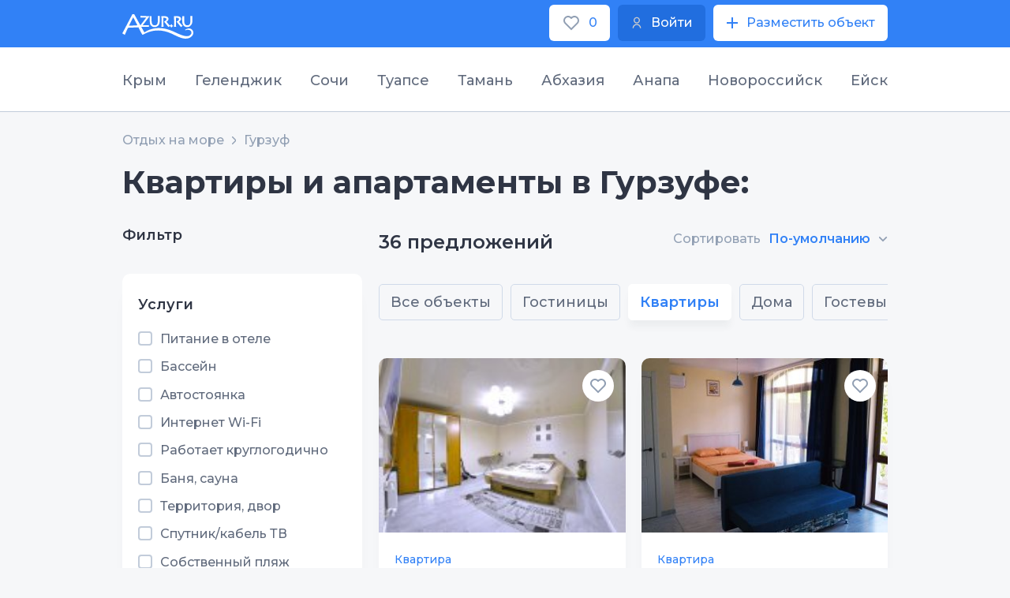

--- FILE ---
content_type: text/html;charset=utf-8
request_url: https://azur.ru/gurzuf/flats
body_size: 8755
content:
<!DOCTYPE html>
<html lang="ru">
<head>
    <meta charset="UTF-8">
    <link rel="icon" type="image/svg+xml" href="/favicon.svg"/>

    <link rel="apple-touch-icon" sizes="115x115" href="/favicon/favicon-115x115.png"/>
    <link rel="icon" type="image/png" sizes="32x32" href="/favicon/favicon-32x32.png"/>
    <link rel="icon" type="image/png" sizes="16x16" href="/favicon/favicon-16x16.png"/>
    <link rel="manifest" crossorigin="use-credentials" href="/favicon/manifest.json"/>
    <link rel="mask-icon" href="/favicon/safari-pinned-tab.svg" color="#22449c"/>
    <meta name="msapplication-config" content="/favicon/browserconfig.xml"/>
    <meta name="msapplication-TileColor" content="#22449c"/>
    <meta name="theme-color" content="#ffffff"/>
    <!--meta name="viewport" content="width=1200px"-->
    <meta http-equiv="X-UA-Compatible" content="IE=edge" />            
    <meta name="viewport" content="width=device-width, initial-scale=1">
    <title>Снять квартиру в Гурзуфе посуточно без посредников</title>
    <meta name="description" content="Аренда квартир Гурзуф - Крым от собственников по минимальным ценам. Проверенные апартаменты недорого, с фото и отзывами, прямыми контактами для бронирования">

    <meta property="og:site_name" content="Azur">
    <meta property="og:title" content="Снять квартиру в Гурзуфе посуточно без посредников" />
    <meta property="og:url" content="https://azur.ru/gurzuf/flats" />
    <meta property="og:description" content="Аренда квартир Гурзуф - Крым от собственников по минимальным ценам..." />
    <meta property="og:image" itemprop="image" content="/favicon/favicon-300x300.png">
    <meta property="og:type" content="website" />
    <meta name="yandex-verification" content="51db691a9782d14a" />
        <link rel="canonical" href="https://azur.ru/gurzuf/flats">

    <link rel="preconnect" href="https://fonts.googleapis.com">
    <link rel="preconnect" href="https://fonts.gstatic.com" crossorigin>
    <link href="https://fonts.googleapis.com/css2?family=Montserrat:wght@200;300;400;500;600;700&display=swap" rel="stylesheet">
    <link rel="stylesheet" href="/new/css/slick.css?1651840838">
    <link rel="stylesheet" href="/new/css/litepicker.css?1651840838">
    <link rel="stylesheet" href="/new/css/jquery.fancybox.min.css?1651840838">
    <link rel="stylesheet" href="/new/css/nouislider.css?1651840838">
    <link rel="stylesheet" href="/new/css/select2.min.css?1651840838">
    <link rel="stylesheet" href="/new/css/jquery.mCustomScrollbar.min.css?1651840838">

        <link rel="stylesheet" href="/new/css/leafletall.css?1740351574">

        <link rel="stylesheet" href="/new/css/main.css?1764661153">

    <!-- Global site tag (gtag.js) - Google Analytics -->
        <script>
        window.dataLayer = window.dataLayer || [];
        function gtag() {
            dataLayer.push(arguments);
        }
        gtag('js', new Date());

        gtag('config', 'UA-240687-2');
    </script>

        <!-- HTML5 Shim and Respond.js IE8 support of HTML5 elements and media queries -->
    <!-- WARNING: Respond.js doesn't work if you view the page via file:// -->
    <!--[if lt IE 9]>
    <script src="/new/js/html5shiv.js"></script>
    <script src="/new/js/respond.min.js"></script>
    <![endif]-->
</head>
<body class="">
<div class="wrapper">        
      
<header class="header">
  <div
    class="top"
    id="top">
    <div class="contain">
      <div class="top-w">
        <a
          href="/"
          class="logo"
          ><img
            src="/new/img/azur_logo.svg"
            class="logo-img"
        /></a>

        <div class="top-btns">
          <a
            href="/wishlist/"
            class="btn-wh btn-min top-btn-wh">
            <img
              src="/new/img/like.svg?1651840839"
              class="btn-icon" />
            <span class="wishlist-count">0</span>
          </a>
          <a
            href="/account/login"
            class="btn btn-min top-btn-wh">
            <img
              src="/new/img/user-i.svg?1651840839"
              class="btn-icon" />
            <div>Войти</div>
          </a>
          <a
            href="/account/owners/add"
            class="btn-wh btn-min top-btn-wh">
            <img
              src="/new/img/plus-icon.svg?1651840839"
              class="btn-icon" />
            <div>Разместить объект</div>
          </a>
        </div>
      </div>
    </div>
  </div>
</header>

<div class="resort-open">
  <div class="resort-top">
    <div class="contain">
      <ul class="resort-controls tabs-control-1">
                <li class="resort-control-item tabs_control_item">
          <a
            href="#"
            class="resort-control-link tabs_control_link">
            Крым
          </a>
        </li>
                <li class="resort-control-item tabs_control_item">
          <a
            href="#"
            class="resort-control-link tabs_control_link">
            Геленджик
          </a>
        </li>
                <li class="resort-control-item tabs_control_item">
          <a
            href="#"
            class="resort-control-link tabs_control_link">
            Сочи
          </a>
        </li>
                <li class="resort-control-item tabs_control_item">
          <a
            href="#"
            class="resort-control-link tabs_control_link">
            Туапсе
          </a>
        </li>
                <li class="resort-control-item tabs_control_item">
          <a
            href="#"
            class="resort-control-link tabs_control_link">
            Тамань
          </a>
        </li>
                <li class="resort-control-item tabs_control_item">
          <a
            href="#"
            class="resort-control-link tabs_control_link">
            Абхазия
          </a>
        </li>
                <li class="resort-control-item tabs_control_item">
          <a
            href="#"
            class="resort-control-link tabs_control_link">
            Анапа
          </a>
        </li>
                <li class="resort-control-item tabs_control_item">
          <a
            href="#"
            class="resort-control-link tabs_control_link">
            Новороссийск
          </a>
        </li>
                <li class="resort-control-item tabs_control_item">
          <a
            href="#"
            class="resort-control-link tabs_control_link">
            Ейск
          </a>
        </li>
              </ul>
    </div>
  </div>
  <div class="resort-bot">
    <div class="contain">
      <ul class="tabs_content tabs_content-1">
                <li class="tabs_content_item">
          <div class="resort-row">
                         <div class="resort-col">
              <div class="resort-it">
                <div class="resort-tit">Западный берег Крыма:</div>
                <ul class="resort-list">
                                    <li class="resort-list-li">
                    <a
                      href="/sevastopol/"
                      class="resort-list-a">
                      Севастополь и Балаклава
                    </a>
                  </li>
                                    <li class="resort-list-li">
                    <a
                      href="/peschanoe/"
                      class="resort-list-a">
                      Песчаное и Береговое
                    </a>
                  </li>
                                    <li class="resort-list-li">
                    <a
                      href="/nikolaevka/"
                      class="resort-list-a">
                      Николаевка
                    </a>
                  </li>
                                    <li class="resort-list-li">
                    <a
                      href="/saki/"
                      class="resort-list-a">
                      Саки и Новофёдоровка
                    </a>
                  </li>
                                    <li class="resort-list-li">
                    <a
                      href="/evpatoriya/"
                      class="resort-list-a">
                      Евпатория и Заозерное
                    </a>
                  </li>
                                    <li class="resort-list-li">
                    <a
                      href="/mirnuy/"
                      class="resort-list-a">
                      Поповка и Штормовое
                    </a>
                  </li>
                                    <li class="resort-list-li">
                    <a
                      href="/olenevka/"
                      class="resort-list-a">
                      Оленевка
                    </a>
                  </li>
                                    <li class="resort-list-li">
                    <a
                      href="/chernomor/"
                      class="resort-list-a">
                      Черноморский район
                    </a>
                  </li>
                                  </ul>
              </div>
            </div>
                        <div class="resort-col">
              <div class="resort-it">
                <div class="resort-tit">Южный берег Крыма:</div>
                <ul class="resort-list">
                                    <li class="resort-list-li">
                    <a
                      href="/rybachiye/"
                      class="resort-list-a">
                      Рыбачье и Приветное
                    </a>
                  </li>
                                    <li class="resort-list-li">
                    <a
                      href="/malorechka/"
                      class="resort-list-a">
                      Малореченское
                    </a>
                  </li>
                                    <li class="resort-list-li">
                    <a
                      href="/alushta/"
                      class="resort-list-a">
                      Алушта
                    </a>
                  </li>
                                    <li class="resort-list-li">
                    <a
                      href="/partenit/"
                      class="resort-list-a">
                      Партенит и Утёс
                    </a>
                  </li>
                                    <li class="resort-list-li">
                    <a
                      href="/gurzuf/"
                      class="resort-list-a">
                      Гурзуф
                    </a>
                  </li>
                                    <li class="resort-list-li">
                    <a
                      href="/yalta/"
                      class="resort-list-a">
                      Ялта
                    </a>
                  </li>
                                    <li class="resort-list-li">
                    <a
                      href="/alupka/"
                      class="resort-list-a">
                      Алупка - Гаспра
                    </a>
                  </li>
                                    <li class="resort-list-li">
                    <a
                      href="/simeiz/"
                      class="resort-list-a">
                      Симеиз
                    </a>
                  </li>
                                    <li class="resort-list-li">
                    <a
                      href="/foros/"
                      class="resort-list-a">
                      Форос
                    </a>
                  </li>
                                  </ul>
              </div>
            </div>
                        <div class="resort-col">
              <div class="resort-it">
                <div class="resort-tit">Восточный берег Крыма:</div>
                <ul class="resort-list">
                                    <li class="resort-list-li">
                    <a
                      href="/kerch/"
                      class="resort-list-a">
                      Керчь и Героевское
                    </a>
                  </li>
                                    <li class="resort-list-li">
                    <a
                      href="/schelkino/"
                      class="resort-list-a">
                      Щёлкино и Ленинский район
                    </a>
                  </li>
                                    <li class="resort-list-li">
                    <a
                      href="/feodosia/"
                      class="resort-list-a">
                      Феодосия и Приморский
                    </a>
                  </li>
                                    <li class="resort-list-li">
                    <a
                      href="/ordjo/"
                      class="resort-list-a">
                      Орджоникидзе
                    </a>
                  </li>
                                    <li class="resort-list-li">
                    <a
                      href="/koktebel/"
                      class="resort-list-a">
                      Коктебель
                    </a>
                  </li>
                                    <li class="resort-list-li">
                    <a
                      href="/kurortnoe/"
                      class="resort-list-a">
                      Курортное
                    </a>
                  </li>
                                    <li class="resort-list-li">
                    <a
                      href="/sudak/"
                      class="resort-list-a">
                      Судак и Солнечная долина
                    </a>
                  </li>
                                    <li class="resort-list-li">
                    <a
                      href="/newsvet/"
                      class="resort-list-a">
                      Новый Свет
                    </a>
                  </li>
                                    <li class="resort-list-li">
                    <a
                      href="/morskoe/"
                      class="resort-list-a">
                      Морское и Веселое
                    </a>
                  </li>
                                  </ul>
              </div>
            </div>
                       </div>
          <!--row-->
        </li>
                <li class="tabs_content_item">
          <div class="resort-row">
                        <div class="resort-col">
              <div class="resort-it">
                <ul class="resort-list">
                                    <li class="resort-list-li">
                    <a
                      href="/kabardinka/"
                      class="resort-list-a">
                      Кабардинка
                    </a>
                  </li>
                                    <li class="resort-list-li">
                    <a
                      href="/buhta/"
                      class="resort-list-a">
                      Голубая Бухта
                    </a>
                  </li>
                                    <li class="resort-list-li">
                    <a
                      href="/gelendzhik/"
                      class="resort-list-a">
                      Геленджик
                    </a>
                  </li>
                                    <li class="resort-list-li">
                    <a
                      href="/divnomorsk/"
                      class="resort-list-a">
                      Дивноморское
                    </a>
                  </li>
                                    <li class="resort-list-li">
                    <a
                      href="/dzhanxot/"
                      class="resort-list-a">
                      Джанхот и Прасковеевка
                    </a>
                  </li>
                                    <li class="resort-list-li">
                    <a
                      href="/betta/"
                      class="resort-list-a">
                      Бетта и Криница
                    </a>
                  </li>
                                    <li class="resort-list-li">
                    <a
                      href="/arxipka/"
                      class="resort-list-a">
                      Архипо-Осиповка
                    </a>
                  </li>
                                  </ul>
              </div>
            </div>
                      </div>
          <!--row-->
        </li>
                <li class="tabs_content_item">
          <div class="resort-row">
                        <div class="resort-col">
              <div class="resort-it">
                <ul class="resort-list">
                                    <li class="resort-list-li">
                    <a
                      href="/veseloe/"
                      class="resort-list-a">
                      Сириус
                    </a>
                  </li>
                                    <li class="resort-list-li">
                    <a
                      href="/adler/"
                      class="resort-list-a">
                      Адлер
                    </a>
                  </li>
                                    <li class="resort-list-li">
                    <a
                      href="/sochi/"
                      class="resort-list-a">
                      Сочи и Хоста
                    </a>
                  </li>
                                    <li class="resort-list-li">
                    <a
                      href="/dagomys/"
                      class="resort-list-a">
                      Дагомыс
                    </a>
                  </li>
                                    <li class="resort-list-li">
                    <a
                      href="/loo/"
                      class="resort-list-a">
                      Лоо и Вардане
                    </a>
                  </li>
                                    <li class="resort-list-li">
                    <a
                      href="/golovinka/"
                      class="resort-list-a">
                      Головинка и Якорная Щель
                    </a>
                  </li>
                                    <li class="resort-list-li">
                    <a
                      href="/soloniki/"
                      class="resort-list-a">
                      Солоники и Волконка
                    </a>
                  </li>
                                    <li class="resort-list-li">
                    <a
                      href="/lazarevsk/"
                      class="resort-list-a">
                      Лазаревское
                    </a>
                  </li>
                                    <li class="resort-list-li">
                    <a
                      href="/ashe/"
                      class="resort-list-a">
                      Аше и Голубая дача
                    </a>
                  </li>
                                    <li class="resort-list-li">
                    <a
                      href="/vishnevka/"
                      class="resort-list-a">
                      Вишнёвка - Совет-Квадже
                    </a>
                  </li>
                                  </ul>
              </div>
            </div>
                      </div>
          <!--row-->
        </li>
                <li class="tabs_content_item">
          <div class="resort-row">
                        <div class="resort-col">
              <div class="resort-it">
                <ul class="resort-list">
                                    <li class="resort-list-li">
                    <a
                      href="/inal/"
                      class="resort-list-a">
                      Бухта Инал
                    </a>
                  </li>
                                    <li class="resort-list-li">
                    <a
                      href="/dgybga/"
                      class="resort-list-a">
                      Джубга
                    </a>
                  </li>
                                    <li class="resort-list-li">
                    <a
                      href="/lermontovo/"
                      class="resort-list-a">
                      Лермонтово
                    </a>
                  </li>
                                    <li class="resort-list-li">
                    <a
                      href="/newmih/"
                      class="resort-list-a">
                      Новомихайловский
                    </a>
                  </li>
                                    <li class="resort-list-li">
                    <a
                      href="/olginka/"
                      class="resort-list-a">
                      Ольгинка
                    </a>
                  </li>
                                    <li class="resort-list-li">
                    <a
                      href="/nebug/"
                      class="resort-list-a">
                      Небуг
                    </a>
                  </li>
                                    <li class="resort-list-li">
                    <a
                      href="/agoi/"
                      class="resort-list-a">
                      Агой
                    </a>
                  </li>
                                    <li class="resort-list-li">
                    <a
                      href="/tyapse/"
                      class="resort-list-a">
                      Туапсе
                    </a>
                  </li>
                                    <li class="resort-list-li">
                    <a
                      href="/dederkoy/"
                      class="resort-list-a">
                      Дедеркой
                    </a>
                  </li>
                                    <li class="resort-list-li">
                    <a
                      href="/shepsi/"
                      class="resort-list-a">
                      Шепси
                    </a>
                  </li>
                                  </ul>
              </div>
            </div>
                      </div>
          <!--row-->
        </li>
                <li class="tabs_content_item">
          <div class="resort-row">
                        <div class="resort-col">
              <div class="resort-it">
                <ul class="resort-list">
                                    <li class="resort-list-li">
                    <a
                      href="/golubickay/"
                      class="resort-list-a">
                      Голубицкая
                    </a>
                  </li>
                                    <li class="resort-list-li">
                    <a
                      href="/peresyp/"
                      class="resort-list-a">
                      Пересыпь и За Родину
                    </a>
                  </li>
                                    <li class="resort-list-li">
                    <a
                      href="/kuchugury/"
                      class="resort-list-a">
                      Кучугуры
                    </a>
                  </li>
                                    <li class="resort-list-li">
                    <a
                      href="/ilich/"
                      class="resort-list-a">
                      Ильич
                    </a>
                  </li>
                                    <li class="resort-list-li">
                    <a
                      href="/tamane/"
                      class="resort-list-a">
                      Тамань и Сенной
                    </a>
                  </li>
                                    <li class="resort-list-li">
                    <a
                      href="/volna/"
                      class="resort-list-a">
                      Волна
                    </a>
                  </li>
                                    <li class="resort-list-li">
                    <a
                      href="/veselovka/"
                      class="resort-list-a">
                      Веселовка
                    </a>
                  </li>
                                  </ul>
              </div>
            </div>
                      </div>
          <!--row-->
        </li>
                <li class="tabs_content_item">
          <div class="resort-row">
                        <div class="resort-col">
              <div class="resort-it">
                <ul class="resort-list">
                                    <li class="resort-list-li">
                    <a
                      href="/tsandripsh/"
                      class="resort-list-a">
                      Цандрипш
                    </a>
                  </li>
                                    <li class="resort-list-li">
                    <a
                      href="/gagra/"
                      class="resort-list-a">
                      Гагра
                    </a>
                  </li>
                                    <li class="resort-list-li">
                    <a
                      href="/alahadzy/"
                      class="resort-list-a">
                      Алахадзы
                    </a>
                  </li>
                                    <li class="resort-list-li">
                    <a
                      href="/picunda/"
                      class="resort-list-a">
                      Пицунда
                    </a>
                  </li>
                                    <li class="resort-list-li">
                    <a
                      href="/gudauta/"
                      class="resort-list-a">
                      Гудаута
                    </a>
                  </li>
                                    <li class="resort-list-li">
                    <a
                      href="/afon/"
                      class="resort-list-a">
                      Новый Афон
                    </a>
                  </li>
                                    <li class="resort-list-li">
                    <a
                      href="/suhumi/"
                      class="resort-list-a">
                      Сухум и Очамчира
                    </a>
                  </li>
                                  </ul>
              </div>
            </div>
                      </div>
          <!--row-->
        </li>
                <li class="tabs_content_item">
          <div class="resort-row">
                        <div class="resort-col">
              <div class="resort-it">
                <ul class="resort-list">
                                    <li class="resort-list-li">
                    <a
                      href="/blago/"
                      class="resort-list-a">
                      Благовещенская
                    </a>
                  </li>
                                    <li class="resort-list-li">
                    <a
                      href="/vitazevo/"
                      class="resort-list-a">
                      Витязево
                    </a>
                  </li>
                                    <li class="resort-list-li">
                    <a
                      href="/dzhemete/"
                      class="resort-list-a">
                      Джемете
                    </a>
                  </li>
                                    <li class="resort-list-li">
                    <a
                      href="/anapa/"
                      class="resort-list-a">
                      Анапа
                    </a>
                  </li>
                                    <li class="resort-list-li">
                    <a
                      href="/sykko/"
                      class="resort-list-a">
                      Сукко
                    </a>
                  </li>
                                    <li class="resort-list-li">
                    <a
                      href="/ytrish/"
                      class="resort-list-a">
                      Большой Утриш
                    </a>
                  </li>
                                  </ul>
              </div>
            </div>
                      </div>
          <!--row-->
        </li>
                <li class="tabs_content_item">
          <div class="resort-row">
                        <div class="resort-col">
              <div class="resort-it">
                <ul class="resort-list">
                                    <li class="resort-list-li">
                    <a
                      href="/abrau/"
                      class="resort-list-a">
                      Абрау-Дюрсо
                    </a>
                  </li>
                                    <li class="resort-list-li">
                    <a
                      href="/ozereika/"
                      class="resort-list-a">
                      Южная Озереевка
                    </a>
                  </li>
                                    <li class="resort-list-li">
                    <a
                      href="/balka/"
                      class="resort-list-a">
                      Широкая Балка
                    </a>
                  </li>
                                    <li class="resort-list-li">
                    <a
                      href="/nvrsk/"
                      class="resort-list-a">
                      Новороссийск и Мысхако
                    </a>
                  </li>
                                  </ul>
              </div>
            </div>
                      </div>
          <!--row-->
        </li>
                <li class="tabs_content_item">
          <div class="resort-row">
                        <div class="resort-col">
              <div class="resort-it">
                <ul class="resort-list">
                                    <li class="resort-list-li">
                    <a
                      href="/yeysk/"
                      class="resort-list-a">
                      Ейск
                    </a>
                  </li>
                                    <li class="resort-list-li">
                    <a
                      href="/dolzhanskaya/"
                      class="resort-list-a">
                      Должанская
                    </a>
                  </li>
                                  </ul>
              </div>
            </div>
                      </div>
          <!--row-->
        </li>
              </ul>
    </div>
  </div>
</div>
        <main class="main">
            
    <div class="bread bread-7">
        <div class="contain">        <ul class="bread-ul">
                            <li>
                                            <a href="/">
                    
                    Отдых на море

                                            </a>
                                    </li>
                            <li>
                                            <a href="/gurzuf/">
                    
                    Гурзуф

                                            </a>
                                    </li>
                    </ul>
        </div>    </div>

        <section class="section select-housing">
            <div class="contain">
                <h1>Квартиры и апартаменты в Гурзуфе:
</h1>
                <div class="col-w housing-col-w">

                                        <div class="col-l module_filter">
                        <div class="col-1-filter-h hide-991">Фильтр</div>
                        <div class="col-1-filter-w db-filter">
    <div class="col-1-filter-h-2">Услуги</div>
    <div class="col-1-filter-labels">
                    <label class="filter-label col-1-filter-label">
                <input name="hs" value="1" type="checkbox" class="col-1-filter-checkbox">
                <span class="filter-label-span"></span>
                <span class="label-span-txt">Питание в отеле</span>
            </label>
                    <label class="filter-label col-1-filter-label">
                <input name="hs" value="2" type="checkbox" class="col-1-filter-checkbox">
                <span class="filter-label-span"></span>
                <span class="label-span-txt">Бассейн</span>
            </label>
                    <label class="filter-label col-1-filter-label">
                <input name="hs" value="3" type="checkbox" class="col-1-filter-checkbox">
                <span class="filter-label-span"></span>
                <span class="label-span-txt">Автостоянка</span>
            </label>
                    <label class="filter-label col-1-filter-label">
                <input name="hs" value="4" type="checkbox" class="col-1-filter-checkbox">
                <span class="filter-label-span"></span>
                <span class="label-span-txt">Интернет Wi-Fi</span>
            </label>
                    <label class="filter-label col-1-filter-label">
                <input name="hs" value="5" type="checkbox" class="col-1-filter-checkbox">
                <span class="filter-label-span"></span>
                <span class="label-span-txt">Работает круглогодично</span>
            </label>
                    <label class="filter-label col-1-filter-label">
                <input name="hs" value="6" type="checkbox" class="col-1-filter-checkbox">
                <span class="filter-label-span"></span>
                <span class="label-span-txt">Баня, сауна</span>
            </label>
                    <label class="filter-label col-1-filter-label">
                <input name="hs" value="7" type="checkbox" class="col-1-filter-checkbox">
                <span class="filter-label-span"></span>
                <span class="label-span-txt">Территория, двор</span>
            </label>
                    <label class="filter-label col-1-filter-label">
                <input name="hs" value="8" type="checkbox" class="col-1-filter-checkbox">
                <span class="filter-label-span"></span>
                <span class="label-span-txt">Спутник/кабель ТВ</span>
            </label>
                    <label class="filter-label col-1-filter-label">
                <input name="hs" value="9" type="checkbox" class="col-1-filter-checkbox">
                <span class="filter-label-span"></span>
                <span class="label-span-txt">Собственный пляж</span>
            </label>
                    <label class="filter-label col-1-filter-label">
                <input name="hs" value="10" type="checkbox" class="col-1-filter-checkbox">
                <span class="filter-label-span"></span>
                <span class="label-span-txt">Детская площадка</span>
            </label>
                    <label class="filter-label col-1-filter-label">
                <input name="hs" value="12" type="checkbox" class="col-1-filter-checkbox">
                <span class="filter-label-span"></span>
                <span class="label-span-txt">Конференц-зал</span>
            </label>
                    <label class="filter-label col-1-filter-label">
                <input name="hs" value="13" type="checkbox" class="col-1-filter-checkbox">
                <span class="filter-label-span"></span>
                <span class="label-span-txt">Проживание с животными</span>
            </label>
                    <label class="filter-label col-1-filter-label">
                <input name="hs" value="14" type="checkbox" class="col-1-filter-checkbox">
                <span class="filter-label-span"></span>
                <span class="label-span-txt">Дети любого возраста</span>
            </label>
                    <label class="filter-label col-1-filter-label">
                <input name="hs" value="15" type="checkbox" class="col-1-filter-checkbox">
                <span class="filter-label-span"></span>
                <span class="label-span-txt">Круглосуточная регистрация</span>
            </label>
                    <label class="filter-label col-1-filter-label">
                <input name="hs" value="11" type="checkbox" class="col-1-filter-checkbox">
                <span class="filter-label-span"></span>
                <span class="label-span-txt">Терминал для оплаты картой</span>
            </label>
            </div>

    </div>                        <a href="/gurzuf/map" class="col-1-filter-map hide-991">
                            <div class="col-1-filter-map-img-w">
                                <img src="/new/img/map-ftr.jpg" class="col-1-filter-map-img" />
                                <div class="col-1-filter-map-lab"><img src="/new/img/geo-map-ftr.png" /></div>
                            </div>
                            <div class="col-1-filter-map-txt-w">
                                <div class="col-1-filter-map-txt">
                                    Показать на карте<span class="col-1-filter-map-txt-span"><img src="/new/img/show-map.svg" /></span>
                                </div>
                            </div>
                        </a>
                    </div><!--col-l-->

                    <div class="catalog-wrapper col-r">
                        <div class="offer">
                            <div class="offer-text">
                                                                <div class="offer-txt-1"></div>
                            </div>
                            <div class="show-991">
                                <span class="filter-action-pda">Фильтр <i></i></span>
                            </div>
                            <div class="offer-row hide-991 sorts">
                                <div class="offer-item">
                                    <div class="offer-txt-2">Сортировать</div>
                                    <select>
                                        <option value="default">По-умолчанию</option>
                                        <option value="rating">По рейтингу</option>
                                        <option value="price_asc">Дешевле</option>
                                        <option value="price_desc">Дороже</option>
                                    </select>
                                </div>
                            </div>

                        </div><!---->

                        <a href="/gurzuf/map" class="col-1-filter-map show-991">
                            <div class="col-1-filter-map-img-w">
                                <img src="/new/img/map-ftr.jpg" class="col-1-filter-map-img" />
                                <div class="col-1-filter-map-lab"><img src="/new/img/geo-map-ftr.png" /></div>
                            </div>
                            <div class="col-1-filter-map-txt-w">
                                <div class="col-1-filter-map-txt">
                                    Показать на карте<span class="col-1-filter-map-txt-span"><img src="/new/img/show-map.svg" /></span>
                                </div>
                            </div>
                        </a>

                                                <div class="choice-btn-scroll nav-links">
    <div class="choice-btn-ul">
    <label class="choice-btn-label" data-key="db">
                <span class="choice-btn-span"> 
            <a href="/gurzuf/db">Все объекты</a>
        </span>
    </label>
    
                    <label class="choice-btn-label" data-key="hotels">
                                <span class="choice-btn-span"> 
                    <a href="/gurzuf/hotels">Гостиницы</a>
                </span>
            </label>
                    <label class="choice-btn-label" data-key="flats">
                                <span class="choice-btn-span"> 
                    <a href="/gurzuf/flats">Квартиры</a>
                </span>
            </label>
                    <label class="choice-btn-label" data-key="homes">
                                <span class="choice-btn-span"> 
                    <a href="/gurzuf/homes">Дома</a>
                </span>
            </label>
                    <label class="choice-btn-label" data-key="guesthouses">
                                <span class="choice-btn-span"> 
                    <a href="/gurzuf/guesthouses">Гостевые дома</a>
                </span>
            </label>
                    <label class="choice-btn-label" data-key="sector">
                                <span class="choice-btn-span"> 
                    <a href="/gurzuf/sector">Частный сектор</a>
                </span>
            </label>
            </div>
</div>
                                                <div class="items housing-row" data-seed="1768776207"></div>

                                                <div class="place_load_more d-none"></div>


                    </div><!--col-r-->
                </div>

                
                                <div class="housing-text">
                                            <h2>Аренда квартир в Гурзуфе</h2>
                                                                <div>
                            <p class="rat-p">Посёлок Гурзуф располагает множеством квартир разного типа и степени комфортности. Предлагается жилье, как в многоквартирных домах, так и в частном секторе или колоритных старинных дачах. Ценовой диапазон достаточно широк, как и территориальный разброс жилья.</p>
                        </div>
                                    </div>

                            </div>
        </section>

            <section class="specials section">
    <div class="contain">
                    <div class="head-2">Спецпредложения</div>
                            <div class="specials-row specials-row-10 specials-row-js-1 loading">
                                    <a href="/gurzuf/o/23563" class="hotels-it" style="width: 100%; display: inline-block;" tabindex="0"  onclick="ym(5935582, 'reachGoal', 'to_owner_from_bottom_spec');">
    
<img src="/data/o/63/23563/th3/dsc0003.jpg?1610718784" class="hotels-it-img"/>
    <div class="hotels-it-txt-w">
                <div class="hotels-it-txt-2">Квартира у моря</div>
    </div>

                            <span class="hotels-it-lbl hotels-it-sale-span"></span>
</a>
                                    <a href="/gurzuf/o/15964" class="hotels-it" style="width: 100%; display: inline-block;" tabindex="0"  onclick="ym(5935582, 'reachGoal', 'to_owner_from_bottom_spec');">
    
<img src="/data/o/64/15964/th3/_dsc0149.jpg?1580461622" class="hotels-it-img"/>
    <div class="hotels-it-txt-w">
                <div class="hotels-it-txt-2">Частный сектор &quot;На пролетарской&quot;</div>
    </div>

                            <span class="hotels-it-lbl hotels-it-sale-span"></span>
</a>
                                    <a href="/gurzuf/o/18410" class="hotels-it" style="width: 100%; display: inline-block;" tabindex="0"  onclick="ym(5935582, 'reachGoal', 'to_owner_from_bottom_spec');">
    
<img src="/data/o/10/18410/th3/dsc_0124.jpg?1580461566" class="hotels-it-img"/>
    <div class="hotels-it-txt-w">
                <div class="hotels-it-txt-2">&quot;Россия&quot;</div>
    </div>

                            <span class="hotels-it-lbl hotels-it-sale-span"></span>
</a>
                                    <a href="/gurzuf/o/9200" class="hotels-it" style="width: 100%; display: inline-block;" tabindex="0"  onclick="ym(5935582, 'reachGoal', 'to_owner_from_bottom_spec');">
    
<img src="/data/o/0/9200/th3/_dsc0175.jpg?1580461082" class="hotels-it-img"/>
    <div class="hotels-it-txt-w">
                <div class="hotels-it-txt-2">Частный дом &quot;Чеховская Бухта&quot;</div>
    </div>

                            <span class="hotels-it-lbl hotels-it-sale-span"></span>
</a>
                                    <a href="/gurzuf/o/15008" class="hotels-it" style="width: 100%; display: inline-block;" tabindex="0"  onclick="ym(5935582, 'reachGoal', 'to_owner_from_bottom_spec');">
    
<img src="/data/o/8/15008/th3/_dsc0335.jpg?1580461383" class="hotels-it-img"/>
    <div class="hotels-it-txt-w">
                <div class="hotels-it-txt-2">Частный сектор &quot;Скальный&quot;</div>
    </div>

                            <span class="hotels-it-lbl hotels-it-sale-span"></span>
</a>
                                    <a href="/gurzuf/o/23058" class="hotels-it" style="width: 100%; display: inline-block;" tabindex="0"  onclick="ym(5935582, 'reachGoal', 'to_owner_from_bottom_spec');">
    
<img src="/data/o/58/23058/th3/_dsc0025.jpg?1598346459" class="hotels-it-img"/>
    <div class="hotels-it-txt-w">
                <div class="hotels-it-txt-2">Квартира в частном секторе</div>
    </div>

                                <span class="hotels-it-lbl hotels-it-stock-span">1 акция</span>
                <span class="hotels-it-lbl hotels-it-sale-span"></span>
</a>
                                    <a href="/gurzuf/o/3003" class="hotels-it" style="width: 100%; display: inline-block;" tabindex="0"  onclick="ym(5935582, 'reachGoal', 'to_owner_from_bottom_spec');">
    
<img src="/data/o/3/3003/th3/dsc_2318.jpg?1580461502" class="hotels-it-img"/>
    <div class="hotels-it-txt-w">
                <div class="hotels-it-txt-2">Апартаменты &quot;Наутилус&quot;</div>
    </div>

                            <span class="hotels-it-lbl hotels-it-sale-span"></span>
</a>
                            </div>        
            </div>
</section>

    </main>

    <footer class="foot">
    <div class="contain">
        <div class="foot-top">

            <font style="color:#ffffff">Azur.ru – сайт об отдыхе на побережье Краснодарского края, Крыма и Абхазии. На сайте представлены объявления с прямыми контактами гостиниц, гостевых домов, частного сектора и квартир для краткосрочной аренды. Объявления об аренде жилья несут исключительно информационный характер и не являются публичной офертой. Цены указаны ориентировочные, окончательную стоимость необходимо уточнять в объекте размещения.
<br>
<br>
<br>
По вопросам размещения информации на сайте: +7-988-500-25-25
</font>




                        <div class="foot-mn">

                                                    <ul class="c">
                                                    <li class="foot-li"><a href="/account/" class="foot-a">Вход в личный кабинет</a></li>
                                                        <li class="foot-li"><a href="/policy/" class="foot-a">Политика конфиденциальности</a></li>
                                                        <li class="foot-li"><a href="/agreement/" class="foot-a">Пользовательское соглашение</a></li>
                                                </ul>
                
                                                    <ul class="c">
                                                                                                                                            <li class="foot-li"><a href="/reklama/" class="foot-a">Размещение на сайте</a></li>
                                                                                                                        <li class="foot-li"><a href="/account/owners/add" class="foot-a">Разместить объект</a></li>
                                                                                                                                                                                <li class="foot-li"><a href="/oferta/" class="foot-a">Оферта</a></li>
                                                            
                    </ul>
                
                            </div>
        </div>
        <div class="foot-dw">
            <a href="/" class="foot-dw-txt">© Azur.ru, 2026
</a>
            <div class="foot-dw-soc-w">
                            </div>
        </div>
    </div>
    <a href="#top" class="arr-up"></a>
</footer>

    <div class="overlay"></div>
</div>

<!--
<script async src="https://www.googletagmanager.com/gtag/js?id=UA-207209250-1"></script>

<script type="text/javascript">

new Image().src = "//counter.yadro.ru/hit?r"+escape(document.referrer)+((typeof(screen)=="undefined")?"":";s"+screen.width+"*"+screen.height+"*"+(screen.colorDepth?screen.colorDepth:screen.pixelDepth))+";u"+escape(document.URL)+";h"+escape(document.title.substring(0,150))+";"+Math.random();


(function(m,e,t,r,i,k,a){m[i]=m[i]||function(){(m[i].a=m[i].a||[]).push(arguments)};
m[i].l=1*new Date();k=e.createElement(t),a=e.getElementsByTagName(t)[0],k.async=1,k.src=r,a.parentNode.insertBefore(k,a)}) (window, document, "script", "https://mc.yandex.ru/metrika/tag.js", "ym");
ym(5935582, "init", { clickmap:true, trackLinks:true, accurateTrackBounce:true, webvisor:true });

var _tmr = window._tmr || (window._tmr = []);
_tmr.push({id: "583974", type: "pageView", start: (new Date()).getTime()});
(function (d, w, id) {
  if (d.getElementById(id)) return;
  var ts = d.createElement("script"); ts.type = "text/javascript"; ts.async = true; ts.id = id;
  ts.src = "https://top-fwz1.mail.ru/js/code.js";
  var f = function () {var s = d.getElementsByTagName("script")[0]; s.parentNode.insertBefore(ts, s);};
  if (w.opera == "[object Opera]") { d.addEventListener("DOMContentLoaded", f, false); } else { f(); }
})(document, window, "topmailru-code");

  window.dataLayer = window.dataLayer || [];
  function gtag(){dataLayer.push(arguments);}
  gtag('js', new Date());

  gtag('config', 'UA-207209250-1');
</script>
-->
<script src="/new/js/jquery-3.4.1.min.js"></script>
<script src="/new/js/slick.js"></script>
<script src="/new/js/jquery.hideseek.js"></script>
<script src="/new/js/litepicker.js"></script>
<script src="/new/js/jquery.fancybox.min.js"></script>
<script src="/new/js/nouislider.js"></script>
<script src="/new/js/select2.min.js"></script>
<script src="/new/js/jquery.mCustomScrollbar.concat.min.js"></script>
<script src="https://api-maps.yandex.ru/2.1/?load=package.standard,package.geoObjects&lang=ru-RU&apikey=1f72621f-3d2b-4056-bed8-a6021a183743" type="text/javascript"></script>
<script src="/new/js/masonry.pkgd.js"></script>
<script src="/new/js/common.js"></script>
    <script src="/build/js/pages/db.js?1654263371"></script>



<div class="container__main_before container__main_before-1">Дата заезда/выезда</div>
<div class="container__main_before container__main_before-2">Количество гостей</div>

</body>
</html>

--- FILE ---
content_type: application/javascript
request_url: https://azur.ru/new/js/common.js
body_size: 34575
content:
$(document).ready(function ($) {
  $('.toggle-mnu').click(function () {
    $(this).toggleClass('on');
    $('.top-mnu').slideToggle();
    return false;
  });

  $('body').click(function (e) {
    if ($('.toggle-mnu').hasClass('on')) {
      $('.toggle-mnu').removeClass('on');
      $('.top-mnu').fadeOut();
    }
    $('.burger').removeClass('on');
    $('.resort-open .resort-top .tabs_control_item').removeClass('active');
    $('.resort-open .resort-bot .tabs_content_item').removeClass('active');
    $('.filter-where-list').hide();
    $('.filter-persons-control-wrap').hide();
  });

  $(
    '.burger, .top-mnu, .resort-open, #where_search, .filter-persons-control-wrap, .filter-input.persons, .offer, .col-1-filter-w, .inf, .sign-info'
  ).click(function (e) {
    e.stopPropagation();
  });

  $('.galfull-inn').click(function () {
    $('.inf').fadeOut();
  });

  /************************************/

  /*$('.wrapper').prepend('<span class="eye-3"></span>');
  let pg = parseInt(document.location.pathname.match(/\d+/))
  $('body').addClass('active').css('background-image', "url('../img/"+pg+".jpg')");
  $('body:not(.active)').css('background-image', "unset");

  $('.eye-3').click(function (e) {
    e.preventDefault();
    $('body').toggleClass('active');
    let pg = parseInt(document.location.pathname.match(/\d+/));
    $('body.active').css('background-image', "url('../img/"+pg+".jpg')");
    $('body:not(.active)').css('background-image', "unset");
  });*/

  /************************************/

  //$("#phone_1").mask("+7 (999) 999-99-99");

  //Add Inactive Class To All Accordion Headers
  $('.accordion-header').toggleClass('inactive-header');

  //Set The Accordion Content Width
  var contentwidth = $('.accordion-header').width();
  $('.accordion-content').css({ width: contentwidth });

  //Open The First Accordion Section When Page Loads
  $('.accordion-header')
    .first()
    .toggleClass('active-header')
    .toggleClass('inactive-header');
  $('.accordion-content').first().slideDown().toggleClass('open-content');

  // The Accordion Effect
  $('.accordion-header').click(function () {
    if ($(this).is('.inactive-header')) {
      $('.active-header')
        .toggleClass('active-header')
        .toggleClass('inactive-header')
        .next()
        .slideToggle()
        .toggleClass('open-content');
      $(this).toggleClass('active-header').toggleClass('inactive-header');
      $(this).next().slideToggle().toggleClass('open-content');
    } else {
      $(this).toggleClass('active-header').toggleClass('inactive-header');
      $(this).next().slideToggle().toggleClass('open-content');
    }
  });

  $('.tabs-control-1 .tabs_control_link').click(function (e) {
    e.preventDefault();
    var item = $(this).closest('.tabs-control-1 .tabs_control_item'),
      allItems = $('.tabs_control_item');
    (contentItem = $('.tabs_content-1 .tabs_content_item')),
      (itemPosition = item.index()),
      (itemWidth = item.width()),
      (itemOffsetLeft = item.position().left),
      (colWidth = contentItem.find('.resort-col').width());

    if ($(window).width() > 767) {
      if (itemPosition < allItems.length - 1 - 3) {
        contentItem
          .eq(itemPosition)
          .add(item)
          .toggleClass('active')
          .siblings()
          .removeClass('active');

        console.log(item.offset().left, itemOffsetLeft);
        contentItem.eq(itemPosition).css({
          left: `${itemOffsetLeft}px`,
          width: `${contentItem.parent().width() - itemOffsetLeft}px`,
          'text-align': 'left',
        });
      } else {
        contentItem
          .eq(itemPosition)
          .add(item)
          .toggleClass('active')
          .siblings()
          .removeClass('active');
        contentItem.eq(itemPosition).css({
          left: `${itemOffsetLeft + itemWidth - colWidth}px`,
          width: `${
            contentItem.parent().width() - itemOffsetLeft - itemWidth + colWidth
          }px`,
          'text-align': 'left',
        });
      }
    } else {
      contentItem
        .eq(itemPosition)
        .add(item)
        .toggleClass('active')
        .siblings()
        .removeClass('active');
    }
  });

  // $('.resort-control-item').click(function (e) {
  //   // e.preventDefault();

  //   $(this).toggleClass('open');
  // });

  $('.tabs-control-2 .tabs_control_link').click(function (e) {
    e.preventDefault();

    var item = $(this).closest('.tabs-control-2 .tabs_control_item'),
      contentItem = $('.tabs_content-2 .tabs_content_item'),
      itemPosition = item.index();

    contentItem
      .eq(itemPosition)
      .add(item)
      .addClass('active')
      .siblings()
      .removeClass('active');
  });

  // $('.room-img-slider').each(function () {
  //   let slick_slider_item = $(this);
  //   $(slick_slider_item).slick({
  //     dots: true,
  //     arrows: false,
  //     infinite: false,
  //     speed: 300,
  //     slidesToShow: 1
  //   });

  //   let slide_count = $(this).slick("getSlick").slideCount;

  //   let fancy = $(this).find('[data-fancybox="gallery"]');
  //   fancy.fancybox({
  //     arrows: true,
  //     infobar: false,
  //     smallBtn: true,
  //     toolbar: false,
  //     iframe: {
  //       css: {
  //         width: '950px'
  //       }
  //     },
  //     slideClass: "myClass",
  //     baseClass: "myclass"
  //   });

  //   fancy.append('<span class="slide-count">' + slide_count + ' фото</span>');

  // }); //each

  $('.slider_1').each(function () {
    let slick_slider_item = $(this);
    $(slick_slider_item).slick({
      dots: true,
      arrows: true,
      infinite: false,
      speed: 300,
      slidesToShow: 1,
    });

    slick_slider_item.removeClass('loading');
  });

  $('.room-more-item').each(function () {
    let self = $(this);
    let link = $(this).find('.room-bk-r-ab');
    let less = $(this).find('.room-less');
    link.click(function (e) {
      $(this).toggleClass('rotate');
      e.preventDefault();
      //self.toggleClass('_open');
      less.slideToggle();
    });
  });

  $('.rat').each(function () {
    let self = $(this);
    let link = $(this).find('.roll');
    let txt = $(this).find('.roll .txt');
    link.click(function (e) {
      $(this).toggleClass('rotate');
      e.preventDefault();
      if (txt.text() == 'Свернуть') {
        txt.text('Подробнее');
      } else if (txt.text() == 'Подробнее') {
        txt.text('Свернуть');
      }
      self.toggleClass('_open');
    });
  });

  $('.reviews_items').on('click', '.roll2', function (e) {
    e.preventDefault();
    let self = $(this).parents('.hot-inf-w');
    let link = $(this);
    let txt = $(this).find('.txt');
    self.toggleClass('rotate');
    if (txt.text() == 'Свернуть') {
      txt.text('Подробнее');
    } else if (txt.text() == 'Подробнее') {
      txt.text('Свернуть');
    }
    self.toggleClass('_open');
  });
  // $('.reviews_items').find('.hot-inf-w').each(function () {

  //   let self = $(this);
  //   let link = $(this).find('.roll2');
  //   let txt = $(this).find('.roll2 .txt');
  //   link.click(function (e) {
  //     $(this).toggleClass('rotate');
  //     e.preventDefault();
  //     if (txt.text() == 'Свернуть') {
  //       txt.text('Подробнее');
  //     }
  //     else if (txt.text() == 'Подробнее') {
  //       txt.text('Свернуть');
  //     }
  //     self.toggleClass('_open');
  //   });
  // });

  let link = $(this).find('.roll3');
  let txt = $(this).find('.roll3 .txt');
  link.click(function (e) {
    $(this).toggleClass('rotate');
    e.preventDefault();
    if (txt.text() == 'Все номера') {
      txt.text('Скрыть');
    } else if (txt.text() == 'Скрыть') {
      txt.text('Все номера');
    }

    if ($(this).closest('.call-popup').hasClass('phone')) {
      $('.call-popup-bot-phone-item.phone.hidden').slideToggle();
    } else if ($(this).closest('.call-popup').hasClass('vib')) {
      $('.call-popup-bot-phone-item.vib.hidden').slideToggle();
    } else if ($(this).closest('.call-popup').hasClass('whatsapp')) {
      $('.call-popup-bot-phone-item.whatsapp.hidden').slideToggle();
    }
  });

  $('.col-2-2-btn').click(function (e) {
    e.preventDefault();
    $('.col-2-2-cont-phones').addClass('_open');
    $(this).hide();
  });

  if ($('.hotels-w-js-1').length) {
    $('.hotels-w-js-1').slick({
      dots: false,
      infinite: false,
      speed: 300,
      slidesToShow: 4,
      responsive: [
        {
          breakpoint: 1200,
          settings: {
            slidesToShow: 3,
          },
        },
        {
          breakpoint: 768,
          settings: {
            slidesToShow: 2,
          },
        },
        {
          breakpoint: 570,
          settings: {
            slidesToShow: 1,
          },
        },
        {
          breakpoint: 480,
          settings: {
            slidesToShow: 1,
            variableWidth: true,
            infinite: true,
          },
        },
      ],
    });

    $('.hotels-w-js-1').removeClass('loading');

    // $('.hotels-w-js-1').on('edge', function (event, slick, direction) {
    //   if (direction == 'left') {
    //     $('.hotels-w-js-1 .slick-list').addClass('poright');
    //   }
    //   else if (direction == 'right') {
    //     $('.hotels-w-js-1 .slick-list').removeClass('poright');
    //   }
    // });
  } //if

  if ($('.nearby-row-js-1').length) {
    $('.nearby-row-js-1').slick({
      dots: false,
      infinite: false,

      speed: 300,
      slidesToShow: 4,
      responsive: [
        {
          breakpoint: 1200,
          settings: {
            slidesToShow: 3,
          },
        },
        {
          breakpoint: 768,
          settings: {
            slidesToShow: 2,
          },
        },
        {
          breakpoint: 570,
          settings: {
            slidesToShow: 1,
          },
        },
        {
          breakpoint: 480,
          settings: {
            slidesToShow: 1,
            variableWidth: true,
            infinite: true,
          },
        },
      ],
    });

    $('.nearby-row-js-1').removeClass('loading');

    // $('.nearby-row-js-1').on('edge', function (event, slick, direction) {
    //   if (direction == 'left') {
    //     $('.nearby-row-js-1 .slick-list').addClass('poright');
    //   }
    //   else if (direction == 'right') {
    //     $('.nearby-row-js-1 .slick-list').removeClass('poright');
    //   }
    // });
  } //if

  if ($('.hotels-w-js-2').length) {
    $('.hotels-w-js-2').slick({
      dots: false,
      infinite: false,
      speed: 300,
      slidesToShow: 4,
      responsive: [
        {
          breakpoint: 1200,
          settings: {
            slidesToShow: 3,
          },
        },
        {
          breakpoint: 768,
          settings: {
            slidesToShow: 2,
          },
        },
        {
          breakpoint: 570,
          settings: {
            slidesToShow: 1,
          },
        },
        {
          breakpoint: 480,
          settings: {
            slidesToShow: 1,
            variableWidth: true,
            infinite: true,
          },
        },
      ],
    });

    $('.hotels-w-js-2').removeClass('loading');

    // $('.hotels-w-js-2').on('edge', function (event, slick, direction) {
    //   if (direction == 'left') {
    //     $('.hotels-w-js-2 .slick-list').addClass('poright');
    //   }
    //   else if (direction == 'right') {
    //     $('.hotels-w-js-2 .slick-list').removeClass('poright');
    //   }
    // });
  }

  if ($('.photogal-3-js').length) {
    $('.photogal-3-js').slick({
      dots: false,
      infinite: false,
      speed: 300,
      slidesToShow: 4,
      responsive: [
        {
          breakpoint: 1200,
          settings: {
            slidesToShow: 3,
          },
        },
        {
          breakpoint: 768,
          settings: {
            slidesToShow: 2,
          },
        },
        {
          breakpoint: 570,
          settings: {
            slidesToShow: 1,
          },
        },
        {
          breakpoint: 480,
          settings: {
            slidesToShow: 2,
          },
        },
      ],
    });
  }

  if ($('.sale-w-js').length) {
    $('.sale-w-js').slick({
      dots: false,
      infinite: false,
      speed: 300,
      slidesToShow: 3,
      responsive: [
        {
          breakpoint: 992,
          settings: {
            slidesToShow: 2,
          },
        },
        {
          breakpoint: 768,
          settings: {
            slidesToShow: 1,
          },
        },
        {
          breakpoint: 570,
          settings: {
            slidesToShow: 1,
          },
        },
        {
          breakpoint: 480,
          settings: {
            slidesToShow: 1,
            variableWidth: true,
            infinite: true,
          },
        },
      ],
    });

    $('.sale-w-js').removeClass('loading');

    // $('.sale-w-js').on('edge', function (event, slick, direction) {
    //   if (direction == 'left') {
    //     $('.sale-w-js .slick-list').addClass('poright');
    //   }
    //   else if (direction == 'right') {
    //     $('.sale-w-js .slick-list').removeClass('poright');
    //   }
    // });
  }

  if ($('.rev-it-w-js').length) {
    $('.rev-it-w-js').slick({
      dots: false,
      infinite: false,
      speed: 300,
      slidesToShow: 3,
      responsive: [
        {
          breakpoint: 992,
          settings: {
            slidesToShow: 2,
          },
        },
        {
          breakpoint: 768,
          settings: {
            slidesToShow: 1,
          },
        },
        {
          breakpoint: 480,
          settings: {
            slidesToShow: 1,
            variableWidth: true,
            infinite: true,
          },
        },
      ],
    });

    $('.rev-it-w-js').removeClass('loading');

    // $('.rev-it-w-js').on('edge', function (event, slick, direction) {
    //   if (direction == 'left') {
    //     $('.rev-it-w-js .slick-list').addClass('poright');
    //   }
    //   else if (direction == 'right') {
    //     $('.rev-it-w-js .slick-list').removeClass('poright');
    //   }
    // });
  }

  //одинаковая высота карточек с домами
  // function setEqualHeight(elems){
  //   let  tallestElem = 0;
  //   elems.each(function() {
  //     let currentHeight = $(this).height();
  //     if(currentHeight > tallestElem) {
  //       tallestElem = currentHeight;
  //     }
  //   });
  //   elems.height(tallestElem);
  // }

  // //одинаковая высота карточек развлечений
  // if ($('.article-col').length && $(window).width() <= 1320) {
  //   setEqualHeight($('.article-col .room.article-it-h'));
  // }

  //Класс активности у кнопок фильтрации на странице курорта
  if ($('.choice-btn-scroll.nav-links').length) {
    let location = window.location.pathname;
    let locationKey = location.substring(
      location.length,
      location.lastIndexOf('/') + 1
    );

    console.log(locationKey);

    if (!!locationKey) {
      $(`.choice-btn-label[data-key="${locationKey}"]`).addClass('active');
    }
  }

  if ($('.gal-3-row').length) {
    $('.gal-3-row').slick({
      dots: false,
      infinite: false,
      speed: 300,
      slidesToShow: 3,
      responsive: [
        {
          breakpoint: 768,
          settings: {
            slidesToShow: 2,
          },
        },
        {
          breakpoint: 571,
          settings: {
            slidesToShow: 1,
            variableWidth: true,
            infinite: true,
          },
        },
      ],
    });

    $('.gal-3-row').removeClass('loading');

    // $('.gal-3-row').on('edge', function (event, slick, direction) {
    //   if (direction == 'left') {
    //     $('.gal-3-row .slick-list').addClass('poright');
    //   }
    //   else if (direction == 'right') {
    //     $('.gal-3-row .slick-list').removeClass('poright');
    //   }
    // });
  }

  if ($('.photogal-w-3-js').length) {
    $('.photogal-w-3-js').slick({
      dots: false,
      infinite: false,
      speed: 300,
      slidesToShow: 4,
      responsive: [
        {
          breakpoint: 992,
          settings: {
            slidesToShow: 3,
          },
        },
        {
          breakpoint: 768,
          settings: {
            slidesToShow: 2,
          },
        },
        {
          breakpoint: 571,
          settings: {
            slidesToShow: 1,
            variableWidth: true,
            infinite: true,
          },
        },
      ],
    });

    $('.photogal-w-3-js').removeClass('loading');

    // $('.photogal-w-3-js').on('edge', function (event, slick, direction) {
    //   if (direction == 'left') {
    //     $('.photogal-w-3-js .slick-list').addClass('poright');
    //   }
    //   else if (direction == 'right') {
    //     $('.photogal-w-3-js .slick-list').removeClass('poright');
    //   }
    // });
  }

  if ($('.specials-row-js-1').length) {
    $('.specials-row-js-1').slick({
      dots: false,
      infinite: false,
      speed: 300,
      slidesToShow: 6,
      responsive: [
        {
          breakpoint: 1321,
          settings: {
            slidesToShow: 5,
          },
        },
        {
          breakpoint: 992,
          settings: {
            slidesToShow: 4,
          },
        },
        {
          breakpoint: 768,
          settings: {
            slidesToShow: 3,
          },
        },
        {
          breakpoint: 571,
          settings: {
            slidesToShow: 2,
          },
        },
        {
          breakpoint: 481,
          settings: {
            slidesToShow: 1,
            variableWidth: true,
            infinite: true,
          },
        },
      ],
    });

    $('.specials-row-js-1').removeClass('loading');

    // $('.specials-row-js-1').on('edge', function (event, slick, direction) {
    //   if (direction == 'left') {
    //     $('.specials-row-js-1 .slick-list').addClass('poright');
    //   }
    //   else if (direction == 'right') {
    //     $('.specials-row-js-1 .slick-list').removeClass('poright');
    //   }
    // });
  }

  /*
  infinite: true,
  speed: 300,
  slidesToShow: 10,
  slidesToScroll: 1,
  centerMode: true,
  autoplay: false,
  variableWidth: true,
  autoplaySpeed: 4000,
  cssEase: 'ease-out',
  dots: true
  */

  $('.filter-action-pda, .housing-action-filter').click(function () {
    $('.col-1-filter-w').fadeIn();
    $('.overlay').fadeIn();
  });

  $('.burger').click(function (e) {
    e.preventDefault();
    $(this).toggleClass('on');
    $('.resort-open').fadeToggle();
  });

  $('.link').click(function (e) {
    $('.modal-overlay_1').fadeIn();
    e.preventDefault();
    $('body').addClass('ohi');
  });

  $('.overlay').click(function () {
    $(this).hide();
    $('.col-1-filter-w').hide();
  });
  $('.pop-close, .modal-overlay').click(function (e) {
    e.preventDefault();
    $('.modal-overlay').fadeOut();
    $('body').removeClass('ohi');
  });

  // $('a[href*=\\#]:not([href=\\#])').click(function () {
  //   elementClick = $(this).attr("href");
  //   destination = $(elementClick).offset().top;
  //   $("html:not(:animated),body:not(:animated)").animate({scrollTop: destination - 85}, 1100);
  //   return false;
  // });

  if ($('.js-lmnu-toggle').length && $(window).width() <= 992) {
    $('.js-lmnu-toggle').click(function () {
      $(this).toggleClass('active');
      $('.lmnu-block').slideToggle();
    });
  }

  if ($('.lmnu-block-scroll').length) {
    $('.lmnu-block-scroll').mCustomScrollbar({
      axis: 'y',
      theme: 'dark-3',
      mouseWheel: 1,
      scrollInertia: '230',
    });
  }

  $('.lmnu-ul').on('click', function (e) {
    $(this).children('li').removeClass('active');
    $(e.target).parent().addClass('active');
  });

  $(window).scroll(function () {
    var wt = $(window).scrollTop();
    var wh = $(window).height();
    if (wt > 600) {
      $('.arr-up').show(400);
    } else {
      $('.arr-up').hide();
    }
  });

  // if($('select').length) {
  //   $('select').select2({
  //     minimumResultsForSearch: -1
  //   })
  // }

  if ($('.housing-actions-pda').length) {
    $(window).scroll(function () {
      var wt = $(window).scrollTop();
      var wh = $(window).height();
      if (wt > 600) {
        $('.housing-actions-pda').show(400);
      } else {
        $('.housing-actions-pda').hide();
      }
    });
  }

  $('#where_search').on('input', function () {
    $('.filter-where-list').show();
    $('.input-where-delete').show();
  });

  $('.filter-input.persons').on('focus', function () {
    $('.filter-persons-control-wrap').fadeIn();
  });

  $('.input-where-delete').click(function () {
    $('#where_search').val('');
  });

  $('#where_search').hideseek({
    hidden_mode: true,
    nodata: 'Мы не нашли курорт с похожим названием :(',
  });

  $('.filter-where-list').on('click', 'li', function (e) {
    e.preventDefault();
    $('#where_search').val($(this).text());
    $('.filter-where-list').hide();
  });

  const allowedDates = [
    '2021-11-01',
    '2021-11-02',
    '2021-11-03',
    '2021-11-04',
    '2021-11-05',
    '2021-11-06',
    '2021-11-07',
    '2021-11-08',
    '2021-11-09',
    '2021-11-10',
    '2021-11-11',
    '2021-11-12',
    '2021-11-13',
    '2021-11-14',
    '2021-12-13',
    '2021-12-14',
    '2021-12-15',
    '2021-12-16',
    '2021-12-17',
    '2021-12-18',
    '2021-12-19',
    '2021-12-20',
    '2021-12-21',
    '2021-12-22',
    '2021-12-23',
    '2021-12-24',
    '2021-12-25',
    '2021-12-26',
    '2021-12-27',
    '2021-12-28',
    '2021-12-29',
    '2021-12-30',
    '2021-12-31',
  ];

  if ($('#filter_input_date').length) {
    // const picker = new Litepicker({
    //   element: document.getElementById('filter_input_date'),
    //   singleMode: false,
    //   delimiter: '-',
    //   lang: "ru-RU",
    //   format: 'DD.MM',
    //   numberOfMonths: 2,
    //   setup: (picker) => {
    //     picker.on('hide', () => {
    //       $('.container__main_before-1').removeClass('on');
    //     });
    //     picker.on('selected', (date1, date2) => {
    //       $('form.bid-form').trigger('change');
    //     });
    //   },
    //   tooltipText: {
    //     one: 'night',
    //     other: 'nights'
    //   },
    //   tooltipNumber: (totalDays) => {
    //     return totalDays - 1;
    //   },
    //   lockDaysFilter: (date1, date2, pickedDates) => {
    //     return allowedDates.includes(date1.format('YYYY-MM-DD'));
    //   }
    // });
  }

  const filter_input_persons = $('.filter-input.persons');
  let total = '';
  let total_adult = '';
  let total_children = '';
  let total_babies = '';

  $('.filter-persons-control-row').each(function () {
    let self = $(this);
    let control = $(this).find('.filter-persons-control');
    let plus = $(this).find('.filter-persons-control._plus');
    let minus = $(this).find('.filter-persons-control._minus');
    let input = $(this).find('.filter-persons-input');

    let input_adults = $('.filter-persons-input.adults');
    let input_children = $('.filter-persons-input.children');
    let input_babies = $('.filter-persons-input.babies');

    control.click(function () {
      if ($(this).hasClass('_plus')) {
        input.val(+input.val() + 1);
        if (+input.val() < 0) {
          input.val(0);
        }
      } else if ($(this).hasClass('_minus')) {
        input.val(+input.val() - 1);
        if (+input.val() < 0) {
          input.val(0);
        }
      }

      if (input.val() > 0) {
        minus.removeClass('dis');
      } else {
        minus.addClass('dis');
      }

      if (input.hasClass('adults') && +input_adults.val() > 0) {
        total_adult = input_adults.val() + ' Взрослых, ';
      } else if (input.hasClass('adults') && +input_adults.val() <= 0) {
        total_adult = '';
      }

      if (input.hasClass('children') && +input_children.val() > 0) {
        total_children = input_children.val() + ' Детей, ';
      } else if (input.hasClass('children') && +input_children.val() <= 0) {
        total_children = '';
      }

      if (input.hasClass('babies') && +input_babies.val() > 0) {
        total_babies = input_babies.val() + ' Младенцев, ';
      } else if (input.hasClass('babies') && +input_babies.val() <= 0) {
        total_babies = '';
      }

      total = total_adult + total_children + total_babies;

      if (total != '') {
        $('.where-persons-pda').addClass('on');
      } else {
        $('.where-persons-pda').removeClass('on');
      }

      filter_input_persons.val(total);
    }); //control.click
  });

  $('.where-persons-pda').click(function () {
    if ($(this).hasClass('on')) {
      $('.container__main_before-2').removeClass('on');
      $('.filter').removeClass('on-2');
      $('.bid-wrapper').removeClass('on-2');
    } else {
      return;
    }
  });

  function open_date_pda() {
    $(
      '.module_search input.dates, .bid-wrapper input.dates, .request-form input.dates'
    ).click(function () {
      $('.container__main_before-1').addClass('on');

      $('html, body').animate({
        scrollTop: 0,
      });
    });

    $('#where_search').on('focus', function () {
      $('.filter').addClass('on');

      $('html, body').animate({
        scrollTop: 0,
      });
    });
  }
  function open_persons_pda() {
    $('.filter-input.persons').on('focus', function () {
      $('.filter').addClass('on-2');
      $('.bid-wrapper').addClass('on-2');
      $('.container__main_before-2').addClass('on');

      $('html, body').animate({
        scrollTop: 0,
      });
    });
  }

  $('.ab').each(function () {
    let self = $(this);
    let tit = $(this).find('.ab-w');
    let cont = $(this).find('.ab-ul');
    tit.click(function () {
      self.toggleClass('_open');
      cont.slideToggle();
    });
  });

  $('.icn').click(function () {
    $('.all-ht-it-onmap-w').show();
    console.log(22);
  });

  $('.all-ht-it-onmap-w').each(function () {
    let self = $(this);
    let link = $(this).find('.sign');
    link.click(function () {
      self.fadeOut();
    });
  });

  $('.container__main_before-3').click(function () {
    $('.call-popup').removeClass('_open');
    $('body').removeClass('ohi');
  });

  if ($('.gridmasonry').length) {
    $('.gridmasonry').masonry({
      // options
      itemSelector: '.grid-item',
      //columnWidth: 200
    });
  }

  $('.call-pda-row .call-pda-btn').click(function (e) {
    e.preventDefault();
    $('html, body').animate({
      scrollTop: 0,
    });
    $('.call-popup')
      .removeClass('whatsapp vib')
      .addClass('phone')
      .find('.call-popup-bot-phone-item')
      .hide()
      .removeClass('hidden');
    $('.call-popup')
      .find('.call-popup-bot-phone-item.phone')
      .each(function (index) {
        if (index < 2) {
          $(this).show();
        } else {
          $(this).hide().addClass('hidden');
        }
      });

    $('.call-popup').addClass('_open');
    $('body').addClass('ohi');
  });

  $('.call-pda-row .pda-vib').click(function (e) {
    e.preventDefault();
    $('html, body').animate({
      scrollTop: 0,
    });
    $('.call-popup')
      .removeClass('whatsapp phone')
      .addClass('vib')
      .find('.call-popup-bot-phone-item')
      .hide()
      .removeClass('hidden');
    $('.call-popup')
      .find('.call-popup-bot-phone-item.vib')
      .each(function (index) {
        if (index < 2) {
          $(this).show();
        } else {
          $(this).hide().addClass('hidden');
        }
      });

    $('.call-popup').addClass('_open');
    $('body').addClass('ohi');
  });

  $('.call-pda-row .pda-whats').click(function (e) {
    e.preventDefault();
    $('html, body').animate({
      scrollTop: 0,
    });
    $('.call-popup')
      .removeClass('vib phone')
      .addClass('whatsapp')
      .find('.call-popup-bot-phone-item')
      .hide()
      .removeClass('hidden');
    $('.call-popup')
      .find('.call-popup-bot-phone-item.whatsapp')
      .each(function (index) {
        if (index < 2) {
          $(this).show();
        } else {
          $(this).hide().addClass('hidden');
        }
      });

    $('.call-popup').addClass('_open');
    $('body').addClass('ohi');
  });

  $(window).resize(function () {
    if ($(window).width() < 481) {
      open_date_pda();

      open_persons_pda();
    }
  }); //res

  if ($(window).width() < 481) {
    open_date_pda();

    open_persons_pda();
  } //w

  //filter-col-persons

  $('.inf').each(function () {
    let self = $(this);
    let close = $(this).find('.inf-top-cls');
    close.click(function () {
      self.fadeOut();
    });
  });

  $('.sign-close').click(function (e) {
    e.preventDefault();
    $('body').removeClass('ohi');
    $('.galfull').fadeOut();
    $('.inf').fadeOut();
  });

  let i = 0;

  let selfNum;
  let selfInfo;

  // $('.galmin-item').each(function (index) {

  //   let self = $(this);
  //   let info = $(this).find('.grid-inf-item').html();

  //   let href = $(this).attr('href');
  //   i++;
  //   self.attr("data-num", i);

  //   self.click(function (e) {
  //     e.preventDefault();
  //     $('body').addClass('ohi');
  //     selfNum = $(this).attr('data-num');
  //     selfInfo = $(this).find('.grid-inf-item').html();
  //     console.log('click open ' + selfNum);
  //     $('html, body').animate({
  //       scrollTop: 0
  //     });
  //     $('.galfull').fadeIn();
  //     $('.inf-inner').html(info);
  //     $('.galbigimage').attr('src', href);
  //   });
  // });

  //gridmasonry

  /*.gal-arrow.slick-prev
  .gal-arrow.slick-next*/

  // const galLength = $('.galmin-item').length;

  // function galPrev() {
  //   if (selfNum >= 2) {
  //     $('.gal-arrow.slick-next').show();
  //     let href = $('.galmin-item')[selfNum--].pathname;
  //     let info = $('.grid-inf-item')[selfNum];
  //     console.log(selfNum);

  //     $('.galbigimage').attr('src', href);
  //     $('.inf-inner').html(info);
  //     $('.inf').hide();
  //   }
  //   else {
  //     selfNum = 1;
  //     $('.gal-arrow.slick-prev').hide();
  //   }
  // }
  // function galNext() {
  //   if (selfNum < galLength - 1) {
  //     let href = $('.galmin-item')[selfNum++].pathname;
  //     let info = $('.grid-inf-item')[selfNum];
  //     console.log(selfNum);
  //     $('.gal-arrow.slick-prev').show();
  //     $('.galbigimage').attr('src', href);
  //     $('.inf-inner').html(info);
  //     $('.inf').hide();
  //   }
  //   else {
  //     console.log(selfNum);
  //     $('.gal-arrow.slick-next').hide();
  //   }

  // }

  // $('.gal-arrow').click(function () {
  //   //$('.inf').fadeOut();
  //   if ($(this).hasClass('slick-prev')) {
  //     galPrev();
  //   }
  //   else if ($(this).hasClass('slick-next')) {
  //     galNext();
  //   }
  // });

  $('.sign-info').click(function (e) {
    e.preventDefault();
    $('.inf').fadeIn();
  });

  $('.container__main_before-1').click(function () {
    $(this).removeClass('on');
    $('body').css('overflow', 'auto');
  });

  $('.container__main_before-2').click(function () {
    $(this).removeClass('on');
    $('.filter, .bid-wrapper').removeClass('on-2');
  });

  $('.where-close-pda').click(function () {
    console.log(1);
    $('.filter').removeClass('on');
  });

  $('.filter-where-list').click(function (evt) {
    let target = evt.target;

    if (
      $(target).hasClass('dropdown-item') ||
      $(target).closest('li').hasClass('dropdown-item')
    ) {
      $('.filter').removeClass('on');
    }
  });

  // Reviews page filter
  $('.region-selector').on('change', function () {
    var region = this.value,
      url = location.origin,
      hash = location.hash,
      route = $(this).parents('.regtown-filter').data('route');

    if (region != 'all') {
      url += '/' + region;
    }
    $('.promo-section').addClass('load');
    window.location = url += '/' + route + '/' + hash;
  });

  $('.town-selector').on('change', function () {
    var town = this.value,
      region = $('.region-selector').val(),
      url = location.origin,
      hash = location.hash,
      route = $(this).parents('.regtown-filter').data('route');

    if (town != 'all') {
      url += '/' + town;
    } else {
      url += '/' + region;
    }

    $('.promo-section').addClass('load');
    window.location = url += '/' + route + '/' + hash;
  });

  /*let vh = window.innerHeight * 0.01;
  document.documentElement.style.setProperty('--vh', `${vh}px`);*/

  function divideNumberByPieces(x, delimiter) {
    return x.toString().replace(/\B(?=(\d{3})+(?!\d))/g, delimiter || ' ');
  }

  // const priceSlider = document.querySelector('.price__range--1');
  // if (priceSlider) {

  //   let textFrom = priceSlider.getAttribute('data-from');
  //   let textTo = priceSlider.getAttribute('data-to');

  //   noUiSlider.create(priceSlider, {
  //     start: [0, 7000],
  //     connect: true,
  //     step: 500,
  //     /*tooltips: [wNumb({ decimals: 2, prefix: '' + '' }), wNumb({ decimals: 2, prefix: '' + '' })],*/
  //     range: {
  //       'min': [0],
  //       'max': [13000]
  //     },
  //     /*format: wNumb({
  //       decimals: 0,
  //       thousand: ',',
  //       suffix: ' (US $)'
  //     })*/
  //   });

  //   const priceStart = document.getElementById('price-start');
  //   const priceEnd = document.getElementById('price-end');
  //   priceStart.addEventListener('change', setPriceValues);
  //   priceEnd.addEventListener('change', setPriceValues);

  // //Значения из ползунков в инпуты
  // priceSlider.noUiSlider.on('update', function(values, handle) {
  //   priceStart.value = Number(priceSlider.noUiSlider.get()[0]);
  //   priceEnd.value = Number(priceSlider.noUiSlider.get()[1]);
  // });

  // priceSlider.noUiSlider.on('change', function (values, handle) {
  //   let from = priceStart.value > 0 ? priceStart.value : '~';
  //   let to = priceEnd.value;
  //   console.log(from + ',' + to);
  // });

  // function setPriceValues() {
  //   let priceStartValue;
  //   let priceEndValue;
  //   if (priceStart.value != '') {
  //     priceStartValue = priceStart.value;
  //   }
  //   if (priceEnd.value != '') {
  //     priceEndValue = priceEnd.value;
  //   }
  //   priceSlider.noUiSlider.set([priceStartValue, priceEndValue]);

  //   } //spV
  // }// if priceSlider
}); //ready


--- FILE ---
content_type: image/svg+xml
request_url: https://azur.ru/new/img/show-map.svg
body_size: 1186
content:
<svg width="18" height="20" viewBox="0 0 18 20" fill="none" xmlns="http://www.w3.org/2000/svg">
<path fill-rule="evenodd" clip-rule="evenodd" d="M17.75 4.5C17.75 8 13.375 12 13.375 12C13.375 12 9 8 9 4.5C9 2.01472 10.9588 0 13.375 0C15.7912 0 17.75 2.01472 17.75 4.5ZM16.1591 4.5C16.1591 5.68044 15.3675 7.1859 14.2991 8.59017C13.9817 9.00722 13.6629 9.38596 13.375 9.70903C13.0871 9.38596 12.7683 9.00722 12.4509 8.59017C11.3825 7.1859 10.5909 5.68044 10.5909 4.5C10.5909 2.86429 11.8709 1.6 13.375 1.6C14.8791 1.6 16.1591 2.86429 16.1591 4.5Z" fill="#919FB3"/>
<path fill-rule="evenodd" clip-rule="evenodd" d="M9.79546 12.3035V17.8112L6.61364 16.2112V6.1888L7.40909 6.5888V4.8L5.81818 4L0.25 6.4V19.3928C0.249943 19.459 0.266235 19.5242 0.297416 19.5826C0.328597 19.6409 0.37369 19.6905 0.42865 19.727C0.48361 19.7635 0.546715 19.7857 0.612303 19.7916C0.677892 19.7975 0.74391 19.7869 0.804433 19.7608L5.81818 17.6L10.5909 20L16.1591 17.6V12.7243L14.5682 14.5163V16.5448L11.3864 17.916V14.0955L9.79546 12.3035ZM5.02273 16.2024V6.084L1.84091 7.4552V17.5736L5.02273 16.2024Z" fill="#919FB3"/>
<path d="M14.5682 4.4C14.5682 5.06274 14.034 5.6 13.375 5.6C12.716 5.6 12.1818 5.06274 12.1818 4.4C12.1818 3.73726 12.716 3.2 13.375 3.2C14.034 3.2 14.5682 3.73726 14.5682 4.4Z" fill="#919FB3"/>
</svg>
